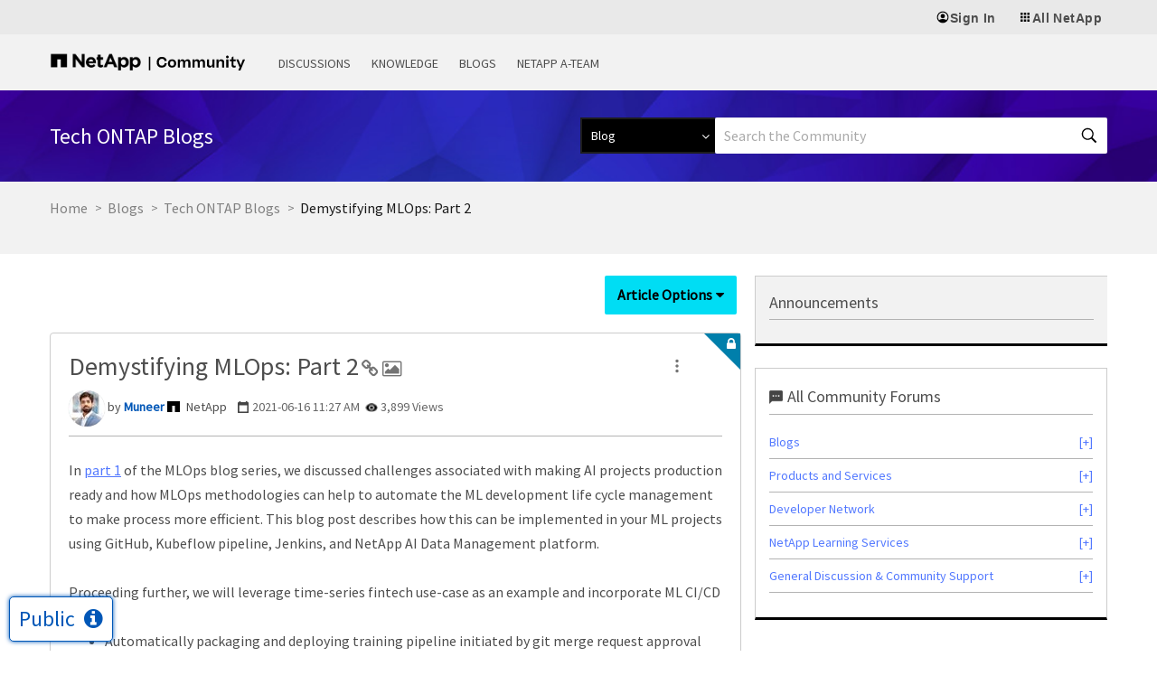

--- FILE ---
content_type: application/x-javascript;charset=utf-8
request_url: https://sometrics.netapp.com/id?d_visid_ver=5.5.0&d_fieldgroup=A&mcorgid=1D6F34B852784AA40A490D44%40AdobeOrg&mid=52722040171779541125844651275269666440&ts=1769147022740
body_size: -43
content:
{"mid":"52722040171779541125844651275269666440"}